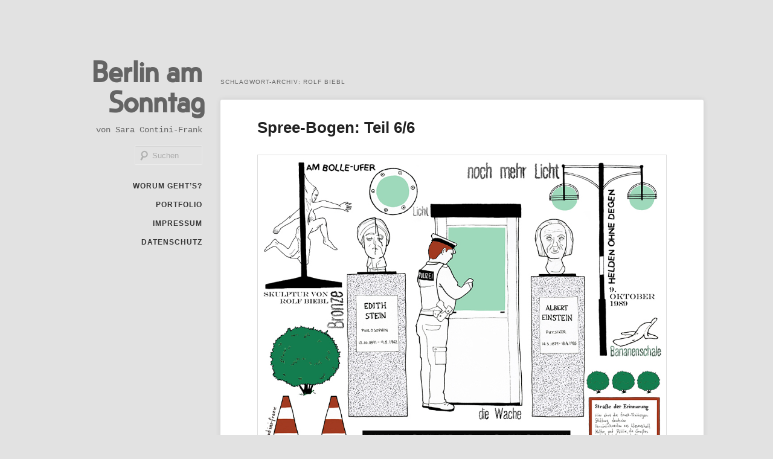

--- FILE ---
content_type: text/css
request_url: https://www.blog.contini-frank.de/wp-content/themes/hum/style.css?ver=20250415
body_size: 4324
content:
/*
Theme Name: Hum
Theme URI: http://wordpress.org/extend/themes/hum/
Author: Daryl Koopersmith
Author URI: http://darylkoop.com/
Version: 0.2.1
License: GNU General Public License v2 or later
License URI: http://www.gnu.org/licenses/gpl-2.0.html
template: twentyeleven
*/

@import url('../twentyeleven/style.css');



@font-face {
    font-family: 'berlin_wregular';
    src: url('berlinw-regular-webfont.eot');
    src: url('berlinw-regular-webfont.eot?#iefix') format('embedded-opentype'),
         url('berlinw-regular-webfont.woff2') format('woff2'),
         url('berlinw-regular-webfont.woff') format('woff'),
         url('berlinw-regular-webfont.ttf') format('truetype');
    font-weight: normal;
    font-style: normal;
}

body, input, textarea {
    color: #44444;
    font-family: "Century Gothic", "Avant Garde", Futura, Calibri, sans-serif;
    font-weight: 300;
	font-size: 1.05em;
    line-height: 1.625;
}


.entry-content h3, .comment-content h3 {
font: 10px "Helvetica Neue", Helvetica, Arial, sans-serif;
line-height: 2.625;
}

.entry-meta {
display:none;
}

.entry-meta {
font-size: 14px;
font-family: "Courier New", Courier, Consolas, monospace;
}


#content nav a {
    font-size: 14px;
font-family: "Courier New", Courier, Consolas, monospace;
}

#site-description {
 font-size: 14px;
font-family: "Courier New", Courier, Consolas, monospace;
}

.widget-title
{ font-size: 12px;
}

#site-generator 
{	display: none;
}

#access a {
font: 12px "Helvetica Neue", Helvetica, Arial, sans-serif;
line-height: 2.625;
text-transform:uppercase;
font-weight: 600;
letter-spacing: 1px;
}

/* =========================================================================
 *   STANDARDIZE ONE-COLUMN
 * ========================================================================= */

#page {
	max-width: 1050px;
}
#content {
	margin: 0 7.6%;
	width: auto;
}
#nav-below {
	border-bottom: 1px solid #ddd;
	margin-bottom: 1.625em;
}
#secondary {
	float: none;
	margin: 0 7.6%;
	width: auto;
}
/* Simplify the showcase template */
.page-template-showcase-php section.recent-posts {
	float: none;
	margin: 0;
	width: 100%;
}
.page-template-showcase-php #main .widget-area {
	float: none;
	margin: 0;
	width: auto;
}
.page-template-showcase-php .other-recent-posts {
	border-bottom: 1px solid #ddd;
}
/* Simplify the showcase template when small feature */
section.featured-post .attachment-small-feature {
	border: none;
	display: block;
	height: auto;
	max-width: 60%;
	position: static;
}
article.feature-image.small {
	margin: 0 0 1.625em;
	padding: 0;
}
article.feature-image.small .entry-title {
	font-size: 20px;
	line-height: 1.3em;
}
article.feature-image.small .entry-summary {
	height: 150px;
	overflow: hidden;
	padding: 0;
	text-overflow: ellipsis;
}
article.feature-image.small .entry-summary a {
	left: -9%;
}
.search-results .entry-summary {
	padding: 0.6em 7.6% 0;
	border-style: solid;
	border-color: #EEE;
	border-width: 0 0 1px;
}

/* Remove the margin on singular articles */
.singular .entry-header,
.singular .entry-content,
.singular footer.entry-meta,
.singular #comments-title {
	width: auto;
}
/* Simplify the pullquotes and pull styles */
blockquote cite {
	text-align: right;
	display: block;
}
.singular blockquote.pull {
	margin: 0 0 1.625em;
}
.singular .pull.alignleft {
	margin: 0 1.625em 0 0;
}
.singular .pull.alignright {
	margin: 0 0 0 1.625em;
}
.singular .entry-meta .edit-link a {
	position: absolute;
	left: 0;
	top: 40px;
}
.singular #author-info {
	margin: 2.2em -8.8% 0;
	padding: 20px 8.8%;
}
.commentlist {
	width: auto;
	margin-left: 102px;
}
#respond {
	width: auto;
}
.commentlist > li.comment, .commentlist .pingback {
	margin-left: 0;
}

/* =========================================================================
 *   GLOBAL
 * ========================================================================= */
audio {
	width: 100%;
}


/* =========================================================================
 *   STRUCTURE
 * ========================================================================= */

#main,
#colophon {
	margin-left: 250px;
}
#branding {
	position: fixed;
	width: 220px;
	margin-right: 40px;

}

#secondary {
	display: none;
}

/* =========================================================================
 *   COLOR ANIMATIONS
 * ========================================================================= */

#site-title a,
#site-description,
.entry-meta a,
#access a,
.entry-title a {
	-webkit-transition: font-size 200ms, color 400ms;
	-moz-transition:    font-size 200ms, color 400ms;
	-ms-transition:     font-size 200ms, color 400ms;
	-o-transition:      font-size 200ms, color 400ms;
	transition:         font-size 200ms, color 400ms;
}

.entry-header .comments-link a {
	-webkit-transition: background-color 700ms;
	-moz-transition:    background-color 700ms;
	-ms-transition:     background-color 700ms;
	-o-transition:      background-color 700ms;
	transition:         background-color 700ms;
}

#searchform,
.format-image img {
	-webkit-transition: opacity 400ms;
	-moz-transition:    opacity 400ms;
	-ms-transition:     opacity 400ms;
	-o-transition:      opacity 400ms;
	transition:         opacity 400ms;
}

#page #branding > a {
	-webkit-transition: opacity 200ms;
	-moz-transition:    opacity 200ms;
	-ms-transition:     opacity 200ms;
	-o-transition:      opacity 200ms;
	transition:         opacity 200ms;
}

/* =========================================================================
 *   HOVERED BRANDING
 * ========================================================================= */

#branding:hover #site-title a {
	color: #343434;
}

#branding:hover #access a {
	color: #343434;
}

#branding:hover #access .current_page_item > a,
#branding:hover #access .current_page_ancestor > a {
	color: #343434;
}

#branding:hover #site-description {
	color: #343434;
}

#branding:hover #searchform {
	opacity: 1;
}

/* =========================================================================
 *   MENU
 * ========================================================================= */

#access {
	margin-top: 10px;
	background: transparent;
	-webkit-box-shadow: none;
	-moz-box-shadow: none;
	box-shadow: none;
}
#page #branding #access div {
	margin: 0;
	padding: 0;
}
#access ul {
	margin: 0;
}

#access li {
	float: none;
}

#access a {
	display: inline-block;
	color: #343434;
	padding: 0;
	line-height: 2.6em;
}

#access li:hover > a,
#access a:focus {
	background: transparent;
}

#page #branding #access a:hover,
#page #branding #access a:focus,
#page #branding #access .current_page_item > a:hover,
#page #branding #access .current_page_item > a:focus,
#page #branding #access .current_page_ancestor > a:hover,
#page #branding #access .current_page_ancestor > a:focus {
	color: #7294af;
}

#access ul ul {
	top: 2.6em;
	left: 100%;
	margin-left: -40px;
	-webkit-box-shadow: 3px 3px 6px rgba( 0, 0, 0, 0.2 );
	-moz-box-shadow:    3px 3px 6px rgba( 0, 0, 0, 0.2 );
	box-shadow:         3px 3px 6px rgba( 0, 0, 0, 0.2 );
}

#access ul ul:after {
	content: '';
	display: block;
	position: absolute;
	top: -6px;
	left: 1em;

	border-width: 0 6px 6px 6px;
	border-color: #f9f9f9 transparent;
	border-style: solid;
}

#access ul ul :hover > a {
	background: #f9f9f9;
}

#access li li {
	margin: 0;
	text-align: left;
}

#access li li:last-child a {
	border-bottom: 0;
}

#access ul ul ul {
	margin-left: 6px;
}
#access ul ul ul:after {
	top: 1em;
	left: -6px;
	border-color: transparent #f9f9f9;
	border-width: 6px 6px 6px 0;
}

/* =========================================================================
 *   SEARCH FORM
 * ========================================================================= */

#page #branding #searchform {
	position: relative;
	top: auto;
	right: auto;
	bottom: auto;
	overflow: hidden;
	margin: 10px 0;
	opacity: 0.6;
	max-width: none;
}

#page #branding #s:focus {
	width: 140px;
}

#page #branding #s {
	width: 72px;
	background-color: transparent;
	border-color: rgba( 255, 255, 255, 0.6 );
	font-size: 13px;
	font-weight: 500;
}

/* Two rules to ensure browser recognition */
#page #branding #s::-webkit-input-placeholder {
    color: rgba( 0, 0, 0, 0.4 );
}
#page #branding #s:-moz-placeholder {
    color: rgba( 0, 0, 0, 0.4 );
}

/* =========================================================================
 *   HEADER
 * ========================================================================= */

#branding hgroup {
	margin: 0;
}

#page #branding > a {
	/*padding-top: 20px;*/
	padding-bottom: 20px;
	display: block;
}
#page #branding > a:hover {
	opacity: 0.8;
}

#branding img {
	width: auto;
	max-height: 200px;
	max-width: 100%;
}

#site-title {
	width: auto;
	margin: 0;
	padding: 10px 0;
	float: right;
}

#site-title a {
	font-size: 2.8em;
	font-family: 'berlin_wregular', sans-serif;
	font-weight: bold;
	line-height: 1em;
	color: #343434;
	margin-right: -4px;
	text-align: right;
}


#page #branding #site-title a:hover,
#page #branding #site-title a:focus {
	color: #7294af;
}

#site-description {
	width: auto;
	margin: 0 0 15px;
	color: #aaa;
}

#branding {
	border: 0;
	text-align: right;
	top: 0;
	bottom: 0;
	padding-top: 5em;
}

.admin-bar #branding {
	top: 28px;
}

/* =========================================================================
 *   CONTENT
 * ========================================================================= */

#page {
	background: transparent;
	margin-top: 4em;
}
#main {
	padding: 0;

}
#main #content {
	margin: 0;
}

#content .hentry {
	background: white;
	-webkit-box-shadow: 0 0 10px rgba( 0, 0, 0, 0.1 );
	-moz-box-shadow: 0 0 10px rgba( 0, 0, 0, 0.1 );
	box-shadow: 0 0 10px rgba( 0, 0, 0, 0.1 );
	-webkit-border-radius: 3px;
}

.entry-header .entry-format {
	position: relative;
	line-height: 1.4em;
}

.entry-header .comments-link a {
	right: 7.6%;
	top: 1.8em;
}

.hentry, .no-results {
	border: 0;
}

.entry-title {
	padding-top: 0;
}

.entry-meta a {
	color: #555;
	text-decoration: none;
}
.entry-meta a:hover,
.entry-meta a:focus {
	color: #7294af;
}

#content .hentry {
	padding: 0;
}

.hentry header {
	padding: 1.625em 7.6% 0;
}

#content .hentry .entry-content {
	padding: 0.6em 7.6% 0;
	border-style: solid;
	border-color: #eee;
	border-width: 0 0 1px;
}
.page #content .hentry .entry-content {
	border: 0;
}

.hentry footer {
	min-height: 18px;
	padding: 1.625em 7.6%;
	background: transparent;
	overflow: hidden;
}

.singular .hentry footer {
	min-height: 0;
}


/* =========================================================================
 *   POST FORMATS
 * ========================================================================= */

article.format-aside .entry-content,
article.format-link .entry-content,
article.format-status .entry-content {
	padding: 0;
}

article.format-aside .entry-content p:last-child,
article.format-link .entry-content p:last-child,
article.format-status .entry-content p:last-child {
	margin-bottom: 1em;
}

article.format-gallery .entry-content {
	overflow: hidden;
}

article.format-gallery .gallery-thumb {
	margin: .375em 1.5em 1.25em 0;
	display: block;
}
article.format-gallery .gallery-thumb img {
	padding: 6px;
	border: 0px ;
}

/* -------------------------------------------------------------------------
 *   Status
 * ------------------------------------------------------------------------- */
article.format-status .entry-content {
	overflow: hidden;
	min-height: 86px;
}
.singular article.format-status .entry-content {
	min-height: 0;
}

.hentry.format-status .entry-title,
.hentry.format-aside .entry-title,
.hentry.format-link .entry-title {
	display: none;
}

/* -------------------------------------------------------------------------
 *   Quote
 * ------------------------------------------------------------------------- */
#content .hentry.format-quote {
	padding: 0;
}

.format-quote header {
	padding: 1.625em 7.6% 1.5em;
}

.format-quote .entry-title {
	display: none;
}

.format-quote header hgroup {
	float: left;
}
.format-quote header .entry-format {
	top: 1px;
}

.format-quote header .entry-meta {
	clear: none;
	margin-left: 15.2%;
}

#content article.format-quote header .comments-link a {
	top: 1em;
}

#content .format-quote .entry-content {
	padding: 1.75em 7.6% 0;
	border-width: 1px 0;
}

.format-quote blockquote {
	font-family: "Baskerville", "Baskerville Old Face", "Hoefler Text", "Garamond", "Palatino", "URW Palladio L", "Book Antiqua", Georgia, serif;
	color: #333;
	font-size: 2.2em;
	line-height: 1.4em;
}

.format-quote blockquote p {
	margin-bottom: 0.75em;
}

.format-quote cite {
	display: block;
	text-align: right;
	margin: 1em 0 0;
	color: #999;
	font-size: 12px;
	letter-spacing: 0.3em;
	word-spacing: 0.2em;
	line-height: 2.6em;
	text-transform: uppercase;
	font-style: normal;
}

/* -------------------------------------------------------------------------
 *   Image
 * ------------------------------------------------------------------------- */

/* The first paragraph should contain the image. */
.full-width,
#content article.format-image .entry-content > :first-child {
	margin: 0 -8.96226415%;
	max-width: 117.924528%;
	width: 117.924528% !important;
	padding: 0;
	overflow: hidden;
}
#content article.format-image .entry-content > :first-child img {
	display: block;
	width: 100%;
}

#content .indexed.format-image p {
	margin-bottom: 1.625em;
}
#content .format-image .wp-caption {
	background: #f1f1f1;
}
#content .format-image .wp-caption .wp-caption-text {
	color: #333;
}

#content .format-image .entry-content > .wp-caption:first-child .wp-caption-text {
	padding: 1.5em 1em 1.5em 40px;
	margin: 0;
}
#content .format-image .entry-content > .wp-caption:first-child .wp-caption-text:before {
	left: 20px;
	top: 1.1em;
	color: #ccc;
}

#content article.format-image .entry-content > :first-child + p {
	margin-top: 1.625em;
}

.indexed.format-image footer.entry-meta a:hover {
	color: #7294af;
}
.indexed.format-image footer.entry-meta .edit-link a:hover {
	color: #fff;
}

#content article.sticky header .entry-format,
#content article.format-image header .entry-format,
#content article.format-gallery header .entry-format {
	position: absolute;
	top: 2.375em;
}

#content article.format-image footer {
	padding: 1.625em 7.6%;
	background: transparent;
}

.indexed.format-image div.entry-meta + div.entry-meta {
	text-align: right;
	width: 64%; /* to prevent odd line breaks when rounding percentages */
}

#content article.format-image .edit-link {
	position: absolute;
	bottom: 1.55em;
	right: 1.25em;
}

/* =========================================================================
 *   SINGULAR
 * ========================================================================= */

#content nav {
	padding: 0.6em 7.6%;
}

#nav-single {
	top: 0;
	float: right;
}

#nav-single .nav-previous {
	padding-right: 1em;
}

#nav-single .nav-next {
	padding-left: 1em;
	float: left;
}

.singular .hentry header .entry-meta {
	margin: 0;
	padding: 1.2em 0 1.2em 7.6%;
	left: 0;
	right: 0;
	border-bottom: 1px solid #eee;
}

.singular .entry-title {
	padding: 0.6em 0 0;
	font-size: 24px;
	line-height: 1.0em;
}

.singular #content .hentry.format-status .entry-content,
.singular #content .hentry.format-aside .entry-content,
.singular #content .hentry.format-link .entry-content {
	padding-top: 2.5em;
}

/* -------------------------------------------------------------------------
 *   Singular Quote Format
 * ------------------------------------------------------------------------- */

.singular #content .hentry.format-quote .entry-content {
	padding: 1.75em 7.6% 0;
}
.singular #content .format-quote .entry-content {
	border-width: 0 0 1px;
}

/* -------------------------------------------------------------------------
 *   Singular Image Format
 * ------------------------------------------------------------------------- */

.singular #content article.format-image .entry-title {
	padding-bottom: 0.6em;
}
.singular #content article.format-image img {
	max-width: 100%;
	border: 0;
	padding: 0;
	margin: 0;
}

.singular #content article.format-image img:hover {
	opacity: 0.8;
}

/* =========================================================================
 *   COMMENTS
 * ========================================================================= */

.singular #comments-title {
	text-align: center;
}

.commentlist .children li.comment .comment-meta {
	margin-left: 0;
}

.commentlist .children .avatar {
	position: relative;
	left: 0;
	top: 0;
	margin: 0 10px 0 0;
	float: left;
}

.commentlist > li.bypostauthor {
	background: #f6f6f6;
	border-color: #ddd;
}
.commentlist > li.bypostauthor:before {
	content: url(../twentyeleven/images/comment-arrow.png);
}
.commentlist .children > li.bypostauthor {
	background: #fff;
	border-color: #ddd;
}

/* =========================================================================
 *   FOOTER
 * ========================================================================= */

#colophon,
#site-generator {
	border: 0;
	background: transparent;
}

/* Center WordPress.com Stats smiley. */
#wpstats {
	padding-left: 220px;
}

/* =========================================================================
 *   ARCHIVES
 * ========================================================================= */

.page-title {
	margin: 5.6em 0 1.6em;
}

/* =========================================================================
 *   SHOWCASE TEMPLATE
 * ========================================================================= */

#content article.intro {
	margin: 0;
	padding: 0.5em 0;

	background: transparent;

	-webkit-border-radius: 0;
	-moz-border-radius:    0;
	border-radius:         0;

	-webkit-box-shadow: none;
	-moz-box-shadow:    none;
	box-shadow:         none;
}

#content article.intro .entry-header {
	padding-top: 1.5em;
}

#content article.intro .entry-content {
	padding: 0;
	overflow: hidden;

	-webkit-box-shadow: none;
	-moz-box-shadow:    none;
	box-shadow:         none;
}

#content article.intro .entry-content p:first-child {
	font-size: 1.8em;
	line-height: 1.4em;
	color: #464646;
	text-shadow: 0 1px 0 #fff;
	margin-bottom: 0.8em;
}

#content article.intro .edit-link a {
	top: 0.75em;
	right: 0;
}

.page-template-showcase-php .featured-posts {
	margin: 3.2em 0 4em;
	height: auto;
	min-height: 0;
}

.featured-posts .showcase-heading {
	padding-left: 0;
}

.featured-posts section.featured-post {
	position: relative;
	top: auto;
	height: auto;
}

section.feature-image.large img {
	padding: 6px 0;
}

#content section.feature-image.large article {
	background: transparent;
	left: 1.625em;
	margin: 1.625em 0 0 0;
	white-space: nowrap;
}

section.recent-posts .other-recent-posts {
	margin: 4em 0 1em;
	border-color: #ccc;
	border-style: dotted;
}

section.recent-posts .other-recent-posts .entry-title {
	padding: 0.75em 0;
	border-color: #ccc;
	border-style: dotted;
}

section.recent-posts .other-recent-posts .comments-link a,
section.recent-posts .other-recent-posts .comments-link > span {
	padding: 0.75em 0 1em;
}

section.recent-posts .other-recent-posts a[rel="bookmark"]:hover {
	color: #7294af;
}

/* =========================================================================
 *   RESPONSIVE STRUCTURE
 * ========================================================================= */

@media (min-width: 1200px) {
	#site-title a {
		font-size: 2.8em;
	}
}

@media (max-width: 800px) {
	#main {
		padding: 2em 0 0;
	}

	#page,
	#branding {
		margin-top: 0;
		padding-top: 0;
	}

	#branding {
		position: relative;
		width: auto;
		margin: 0 7.6%;
		text-align: center;
	}

	#site-title {
		padding-top: 40px;
		float: none;
	}

	#site-title a {
		font-size: 2.8em;
	}

	#page #branding #searchform {
		position: absolute;
		right: 0;
		margin-bottom: 0.3em;
	}

	#main,
	#colophon {
		margin-left: 0;
	}

	#page #branding #searchform {
		position: relative;
		right: auto;
		top: 0 !important;
	}

	#page #branding #s {
		margin: 0 auto;
		float: none;
		display: block;
	}

	#access ul {
		margin: 0 7.6%;
	}

	#access li {
		display: inline-block;
		float: none;
		margin: 0 10px;
	}

	#access ul ul {
		left: auto;
		margin-left: 0;
	}


	/* -------------------------------------------------------------------------
	 *   Undo hovered branding
	 * ------------------------------------------------------------------------- */
	#page #branding #site-title a {
		color: #000;
	}

	#page #branding #access a {
		color: #555;
	}

	#page #branding #access .current_page_item > a,
	#page #branding #access .current_page_ancestor > a {
		color: #222;
	}

	#page #branding #site-description {
		color: #7A7A7A;
	}

	#page #branding #searchform {
		opacity: 1;
	}

}

@media (max-width: 650px) {

	#site-title a {
		font-size: 2.4em;
	}

	#page #branding #searchform {
		position: relative;
		right: auto;
		top: 0 !important;
	}

	#page #branding #s {
		margin: 0 auto;
		float: none;
		display: block;
	}

	#access li {
		display: inline;
		float: none;
	}

	.format-quote header .entry-meta {
		margin-left: 22.8%;
	}

	.commentlist {
		margin-left: 0;
	}

	.comment-meta {
		overflow: hidden;
		padding-top: 10px;
	}
	.commentlist li.comment .fn {
		display: block;
	}
	.commentlist .avatar {
		float: left;
		margin-top: -10px;
		margin-right: 10px;
		margin-bottom: 5px;
	}

	.comment-content {
		padding-top: 7px;
	}

}